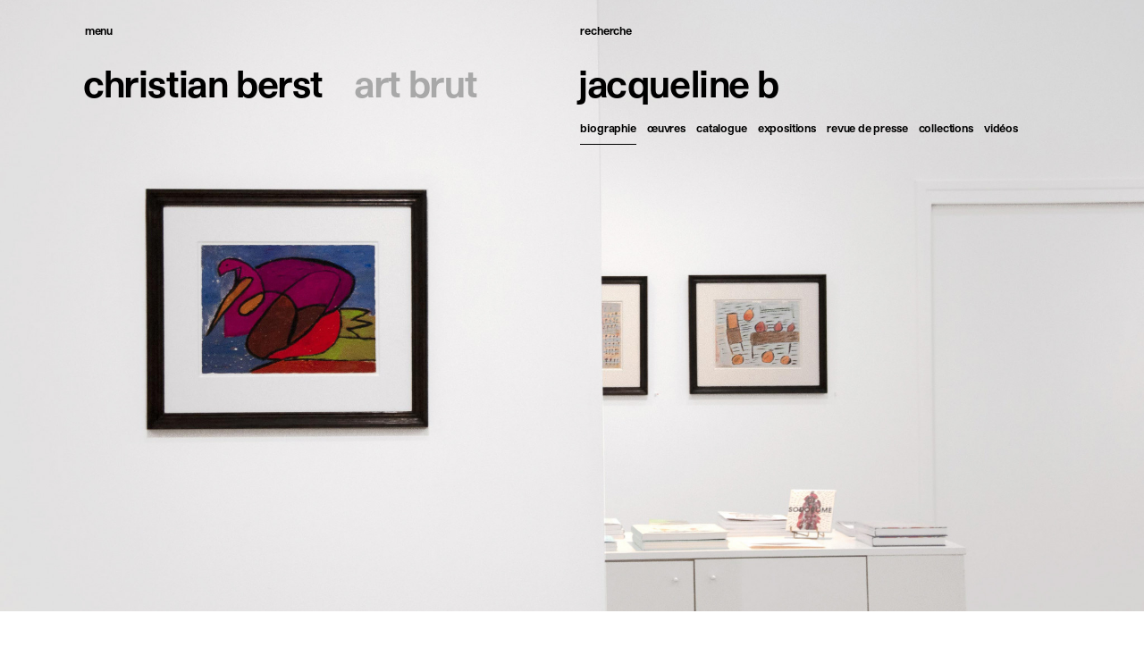

--- FILE ---
content_type: text/html; charset=UTF-8
request_url: https://christianberst.com/artists/jacqueline-b
body_size: 12098
content:
<!DOCTYPE html>
<html lang="fr" class="no-js">
<head>

  <meta charset="UTF-8" />
  <meta http-equiv="X-UA-Compatible" content="IE=edge">
  <link rel="dns-prefetch" href="//www.google-analytics.com">
  <meta name="viewport" content="width=device-width, initial-scale=1.0, maximum-scale=1.0, user-scalable=0">
  <link rel="canonical" href="https://christianberst.com/artists/jacqueline-b" />
      <title>Jacqueline B | christian berst — art brut</title>
        <meta name="DC.Title" content="Jacqueline B" />
          <meta name="description" content="Découverte par Jean Dubuffet, qui fut son premier collectionneur et critique, elle s’est vue consacrer un essai, en 2019, par Philippe Dagen, qui considère que « les difficultés et les énigmes de l’œuvre de Jacqueline B. sont parmi les plus …">
      <meta name="DC.Description" content="Découverte par Jean Dubuffet, qui fut son premier collectionneur et critique, elle s’est vue consacrer un essai, en 2019, par Philippe Dagen, qui considère que « les difficultés et les énigmes de l’œuvre de Jacqueline B. sont parmi les plus …"/ >
      <meta property="og:description" content="Découverte par Jean Dubuffet, qui fut son premier collectionneur et critique, elle s’est vue consacrer un essai, en 2019, par Philippe Dagen, qui considère que « les difficultés et les énigmes de l’œuvre de Jacqueline B. sont parmi les plus …" />
        <meta name="robots" content="index,follow" />
  <meta name="keywords" content="Galerie art brut Paris, art brut, art contemporain, galerie, christian berst, outsider art, christian berst art brut, intuitive art, collection de l'art brut, art brut contemporain, gallery, galeries, contemporary art, marais paris, galerie marais, art outsider, outsider, art, expositions, exposition, expositions &agrave; paris, exposition gratuite, catalogue, visite exposition, catalogue d'exposition, mus&eacute;e d'art brut, art dealer, art na&iuml;f, naive art, art singulier, folk art, artshow, art paris, art exhibition, paris art gallery, paris le marais, paris exposition, mus&eacute;e gratuit, collection, art collection, michel nedjar, LAM, collection art brut, art brut collection, jean dubuffet, adolf w&ouml;lfli, art psychiatrique, art th&eacute;rapie, art surr&eacute;aliste, augustin lesage, henry darger">
      <meta itemprop="name" content="Jacqueline B | christian berst — art brut">
    <meta property="og:title" content="Jacqueline B | christian berst — art brut" />
    <meta property="og:type" content="website" />
  <meta property="og:url" content="https://christianberst.com/artists/jacqueline-b" />
          <meta property="og:image" content="https://christianberst.com/media/pages/artists/jacqueline-b/b3804b1c94-1608547167/jacqueline-en-1960-1200x.jpg"/>
    <meta property="og:image:width" content="1200"/>
    <meta property="og:image:height" content="1645"/>
  
  <meta itemprop="description" content="La galerie, situ&eacute;e non loin du Centre Pompidou, est reconnue internationalement comme la r&eacute;f&eacute;rence pour l&rsquo;art brut classique et contemporain.">
  <link rel="icon" href="https://christianberst.com/assets/images/favicon/favicon.ico" />
<link rel="apple-touch-icon" sizes="57x57" href="https://christianberst.com/assets/images/favicon/apple-icon-57x57.png">
<link rel="apple-touch-icon" sizes="60x60" href="https://christianberst.com/assets/images/favicon/apple-icon-60x60.png">
<link rel="apple-touch-icon" sizes="72x72" href="https://christianberst.com/assets/images/favicon/apple-icon-72x72.png">
<link rel="apple-touch-icon" sizes="76x76" href="https://christianberst.com/assets/images/favicon/apple-icon-76x76.png">
<link rel="apple-touch-icon" sizes="114x114" href="https://christianberst.com/assets/images/favicon/apple-icon-114x114.png">
<link rel="apple-touch-icon" sizes="120x120" href="https://christianberst.com/assets/images/favicon/apple-icon-120x120.png">
<link rel="apple-touch-icon" sizes="144x144" href="https://christianberst.com/assets/images/favicon/apple-icon-144x144.png">
<link rel="apple-touch-icon" sizes="152x152" href="https://christianberst.com/assets/images/favicon/apple-icon-152x152.png">
<link rel="apple-touch-icon" sizes="180x180" href="https://christianberst.com/assets/images/favicon/apple-icon-180x180.png">
<link rel="icon" type="image/png" sizes="192x192"  href="https://christianberst.com/assets/images/favicon/android-icon-192x192.png">
<link rel="icon" type="image/png" sizes="32x32" href="https://christianberst.com/assets/images/favicon/favicon-32x32.png">
<link rel="icon" type="image/png" sizes="96x96" href="https://christianberst.com/assets/images/favicon/favicon-96x96.png">
<link rel="icon" type="image/png" sizes="16x16" href="https://christianberst.com/assets/images/favicon/favicon-16x16.png">
<link rel="manifest" href="https://christianberst.com/assets/images/favicon/manifest.json">
<meta name="msapplication-TileColor" content="#ffffff">
<meta name="msapplication-TileImage" content="https://christianberst.com/assets/images/favicon/ms-icon-144x144.png">
<meta name="theme-color" content="#ffffff">

      <link href="https://christianberst.com/assets/build/index.css?v=1630941335" rel="stylesheet">    <script src="https://christianberst.com/assets/build/vendor/modernizr-bundle.js?v=1630941335"></script>    <script src="https://cdn.polyfill.io/v2/polyfill.min.js"></script>
  <script src="https://cdnjs.cloudflare.com/ajax/libs/jquery/3.5.1/jquery.min.js"></script>
  <script src="https://cdnjs.cloudflare.com/ajax/libs/selectize.js/0.12.6/js/standalone/selectize.min.js"></script>
  
</head>

<body page-type="artist">

<div id="loader"></div>

<section id="intro" class="section">
  <section class="section grid-items by-2 contained">
    <div class="grid-item fs-t2 spaced-text"><span class="animation-item">christian berst</span><span class="animation-item gray">art brut</span></div>
    <div class="grid-item fs-t2 spaced-text"><span class="animation-item">présente</span><span class="animation-item gray" data-artists="Beverly Baker|Jacqueline B|Franco Bellucci|Eric Benetto|Julius Bockelt|Giovanni Bosco|Anibal Brizuela|Jorge Alberto Cadi|Lindsay Caldicott|Misleidys Francisca Castillo Pedroso|John Ricardo Cunningham|Fernand Desmoulin|John Devlin|Janko Domsic|José Manuel Egea|Pepe Gaitán|Jill Gallieni|Alexandro Garcia|Madge Gill|Carlos Augusto Giraldo|Fengyi Guo|le fétichiste (anonyme)|Anton Hirschfeld|Josef Hofer|John Urho Kemp|Zdenek Košek|Raphaël Lonné|Malcolm Mc Kesson|Kunizo Matsumoto|Dan Miller|Oscar Morales|Albert Moser|Momoko Nakagawa|Michel Nedjar|Marilena Pelosi|Jean Perdrizet|Luboš Plný|Royal Robertson|André Robillard|Yuichi Saito|Patricia Salen|Mary T. Smith|Harald Stoffers|Leopold Strobl|Pascal Tassini|Miroslav Tichy|Oswald Tschirtner|August Walla|Melvin Way|George Widener|Adolf Wölfli|Anna Zemankova|Henriette  Zephir|Carlo Zinelli"></span></div>
  </section>
  <div class="loader"></div>
  <div class="monogram">
    <svg xmlns="http://www.w3.org/2000/svg" viewBox="0 0 62 50"><g fill="none" fill-rule="evenodd"><path d="M10.112 27.553c5.51 0 8.75-3.053 9.27-7.521H14.32c-.372 2.159-1.861 3.574-4.207 3.574-2.83 0-4.691-2.122-4.691-6.367 0-3.797 1.563-6.292 4.765-6.292 2.086 0 3.724 1.19 4.133 3.537h5.064C19.01 10.053 15.25 7 10.186 7 4.192 7 .208 11.096.208 17.239c0 6.18 3.835 10.314 9.904 10.314m22.593 0c5.138 0 8.564-3.798 8.564-10.24 0-6.18-3.203-10.313-8.64-10.313-2.27 0-4.578.93-5.92 2.83h-.11c.149-3.277.149-9.83.149-9.83h-4.953v27.18h4.953v-2.345h.074c1.266 1.75 3.388 2.718 5.883 2.718m-1.415-3.947c-2.867 0-4.803-2.271-4.803-6.292 0-3.835 1.713-6.367 4.766-6.367 2.867 0 4.803 2.383 4.803 6.367 0 3.798-1.787 6.292-4.766 6.292" fill="#000"/><path d="M27.873 50c2.569 0 5.213-.894 6.367-2.979h.112c0 .745.223 2.085.558 2.607h4.729v-.261c-.484-.745-.67-1.154-.67-3.723v-8.527c0-4.617-3.091-7.67-8.601-7.67-5.101 0-8.527 2.755-8.564 6.777h5.026c0-1.862 1.192-3.128 3.612-3.128 2.197 0 3.575 1.266 3.575 4.394l-3.873.26c-5.287.41-8.973 1.862-8.973 6.367 0 3.537 2.68 5.883 6.702 5.883m1.713-3.686c-1.862 0-3.202-1.005-3.202-2.569 0-1.527 1.228-2.42 3.686-2.681l3.947-.372v.819c0 2.718-1.602 4.803-4.431 4.803M53.229 50c5.138 0 8.563-3.798 8.563-10.239 0-6.181-3.202-10.314-8.638-10.314-2.271 0-4.58.931-5.92 2.83h-.112c.149-3.277.149-9.83.149-9.83h-4.952v27.181h4.952v-2.346h.075C48.612 49.032 50.734 50 53.229 50m-1.415-3.947c-2.867 0-4.803-2.271-4.803-6.292 0-3.835 1.713-6.367 4.766-6.367 2.867 0 4.803 2.383 4.803 6.367 0 3.798-1.787 6.292-4.766 6.292" fill="#A7A9AC"/></g></svg>
  </div>
</section>

<section class="section contained ais-InstantSearch" g-component="Search">
  <section class="section offset-left" id="autocomplete"></section>
</section>

<main>

  <a href="https://christianberst.com/search" id="search-toggle" class="fs-menu gray-hover" event-target="search" data-no-swup><span>Recherche</span><span class="close">Fermer</span></a>

<a id="site-title" href="https://christianberst.com" class="spaced-text fs-t2" style="display: flex;flex-wrap: wrap;flex-direction: column;">
    <span>
        <span>christian berst</span>
        <span class="gray">art brut</span>
    </span>
 </a>

<nav id="menu">
  <div class="wrapper">
    <div class="inner">

      <div class="menu">
        <a href="https://christianberst.com" class="fs-t2 spaced-text">
          <span>christian berst</span><span class="mobile gray">art brut</span>
        </a>
        <a href="https://christianberst.com/search" class="mobile fs-t2 button no-border icon icon-search" event-target="search" data-no-swup>Recherche</a>
        <div class="pages fs-t2">
                      <a href="https://christianberst.com" class="link gray-hover">Accueil</a>
                      <a href="https://christianberst.com/artists" class="link gray-hover active">Artistes</a>
                      <a href="https://christianberst.com/exhibitions" class="link gray-hover">Expositions</a>
                      <a href="https://christianberst.com/news" class="link gray-hover">Actualit&eacute;s</a>
                      <a href="https://christianberst.com/publications" class="link gray-hover">Publications</a>
                      <a href="https://christianberst.com/ressources" class="link gray-hover">Ressources</a>
                      <a href="https://christianberst.com/about" class="link gray-hover">&Agrave; propos</a>
                      <a href="https://christianberst.com/contact" class="link gray-hover">Contact</a>
                  </div>
      </div>

      <div id="header-social" class="fs-menu spaced-text">
                  <a href="https://www.instagram.com/christianberstartbrut/">Instagram</a>                  <a href="https://www.facebook.com/christian.berst.art.brut">Facebook</a>                  <a href="https://twitter.com/ChristianBerst">Twitter</a>                  <a href="https://www.linkedin.com/company/christian-berst-art-brut-gallery/">Linkedin</a>                  <a href="https://www.youtube.com/channel/UCjV4DN11ofYniL_ncCBpYLQ">Youtube</a>                  <a href="https://christianberst.com/contact#newsletter-custom">Newsletter</a>              </div>

      <div id="header-languages" class="fs-menu spaced-text">
                  <a data-no-swup href="https://christianberst.com/artists/jacqueline-b" hreflang="fr">Fran&ccedil;ais</a>                  <a class="gray" data-no-swup href="https://christianberst.com/en/artists/jacqueline-b" hreflang="en">English</a>              </div>

    </div>
  </div>
</nav>

<div id="burger" event-target="menu">
  <div class="inner">
    <span></span>
    <span></span>
    <span></span>
  </div>
</div>

<span id="menu-toggle" class="fs-menu gray-hover" event-target="menu"><span>Menu</span><span class="close">Fermer</span></span>

<div id="menu-prevent-hover" event-target="menu"></div>
<div id="menu-overlay" event-target="menu-close"></div>

  <div id="container" class="transition-fade">

    <div id="page-content" page-type="artist">

<section id="page-header" class="section" data-template="full">
  <section id="page-title" class="section header-item offset-left sticky spaced-text fs-t2">
          <h1>Jacqueline B</h1>
            </section>
  <section id="sections-navigation" class="section header-item offset-left fs-t5"></section>
  

  
  <div class="hero-image slider-item landscape" data-template="full" data-caption="vue de l’exposition &lt;em&gt;jacqueline b : l&#039;indomptée&lt;/em&gt;, christian berst art brut, paris, 2020., christian berst art brut">
        <img
    class="lazy lazyload"
        src='data:image/svg+xml,%3Csvg xmlns="http://www.w3.org/2000/svg" viewBox="0 0 1000 562"%3E%3C/svg%3E'
        data-src="https://christianberst.com/media/pages/artists/jacqueline-b/0a2a8e97c4-1608547167/exposition-jacqueline-b-indomptee-2019-14-1024x576.jpg"
    data-srcset="https://christianberst.com/media/pages/artists/jacqueline-b/0a2a8e97c4-1608547167/exposition-jacqueline-b-indomptee-2019-14-800x450.jpg 800w,https://christianberst.com/media/pages/artists/jacqueline-b/0a2a8e97c4-1608547167/exposition-jacqueline-b-indomptee-2019-14-1024x576.jpg 1024w,https://christianberst.com/media/pages/artists/jacqueline-b/0a2a8e97c4-1608547167/exposition-jacqueline-b-indomptee-2019-14-2048x1152.jpg 2048w,"
    data-sizes="auto"
    data-optimumx="1.5"
    data-aspectratio="1.7777777777778"
    data-width="1000"
    data-height="562"
    alt="vue de l’exposition *jacqueline b : l&#039;indomptée*, christian berst art brut, paris, 2020. - © christian berst art brut, christian berst — art brut"
    width="100%" height="auto"
    />
    <noscript>
      <img src="https://christianberst.com/media/pages/artists/jacqueline-b/0a2a8e97c4-1608547167/exposition-jacqueline-b-indomptee-2019-14-1024x576.jpg"
      alt="vue de l’exposition *jacqueline b : l&#039;indomptée*, christian berst art brut, paris, 2020. - © christian berst art brut, christian berst — art brut"
      width="100%" height="auto" />
    </noscript>
  </div>

</section>

<section id="biography" class="section contained spaced-sections" data-menu-section="Biographie">

      <section class="section fs-lead"><p>Découverte par Jean Dubuffet, qui fut son premier collectionneur et critique, elle s’est vue consacrer un essai, en 2019, par Philippe Dagen, qui considère que «&#160;les difficultés et les énigmes de l’œuvre de Jacqueline B. sont parmi les plus excitantes&#160;». À partir des années 50, et durant les deux décennies de sa production, elle fait preuve d&#8217;une inventivité remarquable. Passant avec une maestria déconcertante de la gouache aux crayons de couleur, de la figuration à l&#8217;abstraction, de la narration à la contemplation. Celle dont le travail fut exposé dès 1967 au Musée des Arts Décoratifs à Paris, et, en 2019, au Kunstforum de Vienne, fait aujourd’hui figure de classique.</p></section>
  
  <section class="section grid-items by-2">
    <div class="row grid-item pr1">
                      <div class="row mb1 slider-item" data-caption="Date: 1928 — 2020  Pays: France, jacqueline b, 1960.">

  
  <div
  class="responsive-image"
  >
        <img
    class="lazy lazyload"
    src='data:image/svg+xml,%3Csvg xmlns="http://www.w3.org/2000/svg" viewBox="0 0 1000 1370"%3E%3C/svg%3E'
    data-src="https://christianberst.com/media/pages/artists/jacqueline-b/b3804b1c94-1608547167/jacqueline-en-1960-400x.jpg"
    data-srcset="https://christianberst.com/media/pages/artists/jacqueline-b/b3804b1c94-1608547167/jacqueline-en-1960-200x.jpg 200w,https://christianberst.com/media/pages/artists/jacqueline-b/b3804b1c94-1608547167/jacqueline-en-1960-400x.jpg 400w,https://christianberst.com/media/pages/artists/jacqueline-b/b3804b1c94-1608547167/jacqueline-en-1960-600x.jpg 600w,https://christianberst.com/media/pages/artists/jacqueline-b/b3804b1c94-1608547167/jacqueline-en-1960-1024x.jpg 1024w,https://christianberst.com/media/pages/artists/jacqueline-b/b3804b1c94-1608547167/jacqueline-en-1960-1600x.jpg 1600w,https://christianberst.com/media/pages/artists/jacqueline-b/b3804b1c94-1608547167/jacqueline-en-1960-1920x.jpg 1920w,"
    data-sizes="auto"
    data-optimumx="1.5"
    data-aspectratio="0.72966070777089"
    data-width="1000"
    data-height="1370"
    g-ref="image"
    alt="jacqueline b, 1960. - © christian berst — art brut"
    width="100%" height="auto"
    />
    <div class="placeholder"></div>
    <noscript>
      <img src="https://christianberst.com/media/pages/artists/jacqueline-b/b3804b1c94-1608547167/jacqueline-en-1960-400x.jpg"
      alt="jacqueline b, 1960. - © christian berst — art brut"
      width="100%" height="auto" />
    </noscript>
  </div>

  
</div>
            <div class="row fs-t4">
                <div class="spaced-text">
          <span>Date</span>
          <span class="gray">1928 — 2020</span>
        </div>
                  <div class="spaced-text">
            <span>Pays</span>
            <span class="gray">France</span>
          </div>
              </div>
    </div>

    <div class="row grid-item fs-body read-more" data-more-link="Lire la suite" data-more-mobile-only><p>Née en 1928 dans un contexte familial compliqué, Jacqueline B. est confiée dès sa naissance aux domestiques de son père, puis envoyée en pension jusqu’à l’âge de cinq ans. Elle revient dans la maison familiale lorsque son père se remarie et est élevée par une belle-mère affectueuse. Maigre, nerveuse, révoltée même, elle connaît de grandes difficultés scolaires, de sorte qu’elle est confiée successivement à deux établissements tenus par des religieuses. Mais, à vingt-trois ans, bien qu&#8217;intelligente, elle sait à peine lire et écrire, tandis que sa santé est fragile et son comportement demeure agité.</p>
<p>Elle se met néanmoins à dessiner au début des années 50 et manifeste immédiatement une inventivité remarquable. Passant avec aisance de la gouache aux crayons de couleur ou à l&#8217;encre appliquée à la plume, elle explore avec une grâce poétique des thématiques et des univers formels très variés, allant de la figuration à l&#8217;abstraction, de la narration à la contemplation.</p>
<p>Jean Dubuffet, qui la découvre au début des années 60, acquiert une quinzaine de ses œuvres pour sa collection et lui consacre un article dans le <em>Fascicule de l’art brut #4</em> publié en 1965, puis l&#8217;expose en 1967 dans ce qui sera l&#8217;exposition emblématique d&#8217;art brut au Musée des Arts décoratifs, à Paris, avant le départ de la collection à Lausanne.</p>
<p>Depuis 50 ans, très peu d’œuvres de Jacqueline B. étaient disponibles et nous sommes heureux de proposer cet ensemble très représentatif (daté des années 50 au début des années 70) de cette «&#160;classique de l&#8217;art brut&#160;».</p></div>

  </section>

</section>



<section
id="artworks"
class="section contained spaced-sections"
data-menu-section="Œuvres"
>
  <section class="section grid-items align-bottom by-2">
    <div class="grid-item fs-t2">Œuvres</div>
    <div class="grid-item fs-body">Pour découvrir les œuvres disponibles, merci de nous <a href="mailto:contact@christianberst.com">contacter</a>.</div>
  </section>

  <section class="section grid-items visual-grid by-3">
                <section id="artwork-9143" class="grid-item slider-item" data-caption="sans titre, 1964, encre, aquarelle et crayon de couleur sur papier, 31.5 x 24.5 cm" data-email="mailto:contact@christianberst.com?subject=Jacqueline+B+%E2%80%94+sans+titre+%5BJAC012%5D&body=Jacqueline+B+%E2%80%94+sans+titre+%5BJAC012%5D+%3A+https%3A%2F%2Fchristianberst.com%2Fartists%2Fjacqueline-b%2Fartwork-9143">
        

  
  <div
  class="responsive-image with-placeholder"
  >
        <img
    class="lazy lazyload"
    src='data:image/svg+xml,%3Csvg xmlns="http://www.w3.org/2000/svg" viewBox="0 0 1000 781"%3E%3C/svg%3E'
    data-src="https://christianberst.com/media/pages/artists/jacqueline-b/artwork-9143/4ad1cef7fe-1608547167/jac012-400x.jpg"
    data-srcset="https://christianberst.com/media/pages/artists/jacqueline-b/artwork-9143/4ad1cef7fe-1608547167/jac012-200x.jpg 200w,https://christianberst.com/media/pages/artists/jacqueline-b/artwork-9143/4ad1cef7fe-1608547167/jac012-400x.jpg 400w,https://christianberst.com/media/pages/artists/jacqueline-b/artwork-9143/4ad1cef7fe-1608547167/jac012-600x.jpg 600w,https://christianberst.com/media/pages/artists/jacqueline-b/artwork-9143/4ad1cef7fe-1608547167/jac012-1024x.jpg 1024w,https://christianberst.com/media/pages/artists/jacqueline-b/artwork-9143/4ad1cef7fe-1608547167/jac012-1600x.jpg 1600w,https://christianberst.com/media/pages/artists/jacqueline-b/artwork-9143/4ad1cef7fe-1608547167/jac012-1920x.jpg 1920w,"
    data-sizes="auto"
    data-optimumx="1.5"
    data-aspectratio="1.2789830508475"
    data-width="1000"
    data-height="781"
    g-ref="image"
    alt="sans titre - © christian berst — art brut"
    width="100%" height="auto"
    />
    <div class="placeholder"></div>
    <noscript>
      <img src="https://christianberst.com/media/pages/artists/jacqueline-b/artwork-9143/4ad1cef7fe-1608547167/jac012-400x.jpg"
      alt="sans titre - © christian berst — art brut"
      width="100%" height="auto" />
    </noscript>
  </div>

  
        <div class="grid-item--title fs-t4">
                      <div>sans titre, 1964</div>
                                <div>31.5 x 24.5 cm</div>
                  </div>
      </section>
                <section id="artwork-11611" class="grid-item slider-item" data-caption="sans titre, 1950, gouache sur papier, 31.7 x 23.5 cm" data-email="mailto:contact@christianberst.com?subject=Jacqueline+B+%E2%80%94+sans+titre+%5BJAC157%5D&body=Jacqueline+B+%E2%80%94+sans+titre+%5BJAC157%5D+%3A+https%3A%2F%2Fchristianberst.com%2Fartists%2Fjacqueline-b%2Fartwork-11611">
        

  
  <div
  class="responsive-image with-placeholder"
  >
        <img
    class="lazy lazyload"
    src='data:image/svg+xml,%3Csvg xmlns="http://www.w3.org/2000/svg" viewBox="0 0 1000 752"%3E%3C/svg%3E'
    data-src="https://christianberst.com/media/pages/artists/jacqueline-b/artwork-11611/f42ea3f9e0-1608547167/jac157-x-400x.jpg"
    data-srcset="https://christianberst.com/media/pages/artists/jacqueline-b/artwork-11611/f42ea3f9e0-1608547167/jac157-x-200x.jpg 200w,https://christianberst.com/media/pages/artists/jacqueline-b/artwork-11611/f42ea3f9e0-1608547167/jac157-x-400x.jpg 400w,https://christianberst.com/media/pages/artists/jacqueline-b/artwork-11611/f42ea3f9e0-1608547167/jac157-x-600x.jpg 600w,https://christianberst.com/media/pages/artists/jacqueline-b/artwork-11611/f42ea3f9e0-1608547167/jac157-x-1024x.jpg 1024w,https://christianberst.com/media/pages/artists/jacqueline-b/artwork-11611/f42ea3f9e0-1608547167/jac157-x-1600x.jpg 1600w,https://christianberst.com/media/pages/artists/jacqueline-b/artwork-11611/f42ea3f9e0-1608547167/jac157-x-1920x.jpg 1920w,"
    data-sizes="auto"
    data-optimumx="1.5"
    data-aspectratio="1.3288758880067"
    data-width="1000"
    data-height="752"
    g-ref="image"
    alt="sans titre - © christian berst — art brut"
    width="100%" height="auto"
    />
    <div class="placeholder"></div>
    <noscript>
      <img src="https://christianberst.com/media/pages/artists/jacqueline-b/artwork-11611/f42ea3f9e0-1608547167/jac157-x-400x.jpg"
      alt="sans titre - © christian berst — art brut"
      width="100%" height="auto" />
    </noscript>
  </div>

  
        <div class="grid-item--title fs-t4">
                      <div>sans titre, 1950</div>
                                <div>31.7 x 23.5 cm</div>
                  </div>
      </section>
                <section id="artwork-11696" class="grid-item slider-item" data-caption="sans titre , 1954, pastel et aquarelle sur papier, 25.4 x 23.8 cm" data-email="mailto:contact@christianberst.com?subject=Jacqueline+B+%E2%80%94+sans+titre++%5BJAC141%5D&body=Jacqueline+B+%E2%80%94+sans+titre++%5BJAC141%5D+%3A+https%3A%2F%2Fchristianberst.com%2Fartists%2Fjacqueline-b%2Fartwork-11696">
        

  
  <div
  class="responsive-image with-placeholder"
  >
        <img
    class="lazy lazyload"
    src='data:image/svg+xml,%3Csvg xmlns="http://www.w3.org/2000/svg" viewBox="0 0 1000 946"%3E%3C/svg%3E'
    data-src="https://christianberst.com/media/pages/artists/jacqueline-b/artwork-11696/3842357137-1608547167/jac141-x-400x.jpg"
    data-srcset="https://christianberst.com/media/pages/artists/jacqueline-b/artwork-11696/3842357137-1608547167/jac141-x-200x.jpg 200w,https://christianberst.com/media/pages/artists/jacqueline-b/artwork-11696/3842357137-1608547167/jac141-x-400x.jpg 400w,https://christianberst.com/media/pages/artists/jacqueline-b/artwork-11696/3842357137-1608547167/jac141-x-600x.jpg 600w,https://christianberst.com/media/pages/artists/jacqueline-b/artwork-11696/3842357137-1608547167/jac141-x-1024x.jpg 1024w,https://christianberst.com/media/pages/artists/jacqueline-b/artwork-11696/3842357137-1608547167/jac141-x-1600x.jpg 1600w,https://christianberst.com/media/pages/artists/jacqueline-b/artwork-11696/3842357137-1608547167/jac141-x-1920x.jpg 1920w,"
    data-sizes="auto"
    data-optimumx="1.5"
    data-aspectratio="1.056338028169"
    data-width="1000"
    data-height="946"
    g-ref="image"
    alt="sans titre  - © christian berst — art brut"
    width="100%" height="auto"
    />
    <div class="placeholder"></div>
    <noscript>
      <img src="https://christianberst.com/media/pages/artists/jacqueline-b/artwork-11696/3842357137-1608547167/jac141-x-400x.jpg"
      alt="sans titre  - © christian berst — art brut"
      width="100%" height="auto" />
    </noscript>
  </div>

  
        <div class="grid-item--title fs-t4">
                      <div>sans titre , 1954</div>
                                <div>25.4 x 23.8 cm</div>
                  </div>
      </section>
                <section id="artwork-9170" class="grid-item slider-item" data-caption="sans titre, 1966, gouache sur papier, 31.4 x 24.1 cm" data-email="mailto:contact@christianberst.com?subject=Jacqueline+B+%E2%80%94+sans+titre+%5BJAC020%5D&body=Jacqueline+B+%E2%80%94+sans+titre+%5BJAC020%5D+%3A+https%3A%2F%2Fchristianberst.com%2Fartists%2Fjacqueline-b%2Fartwork-9170">
        

  
  <div
  class="responsive-image with-placeholder"
  >
        <img
    class="lazy lazyload"
    src='data:image/svg+xml,%3Csvg xmlns="http://www.w3.org/2000/svg" viewBox="0 0 1000 770"%3E%3C/svg%3E'
    data-src="https://christianberst.com/media/assets/adminv2/data/creator/168/works/9170/3177024977-1662035200/jac020-400x.jpg"
    data-srcset="https://christianberst.com/media/assets/adminv2/data/creator/168/works/9170/3177024977-1662035200/jac020-200x.jpg 200w,https://christianberst.com/media/assets/adminv2/data/creator/168/works/9170/3177024977-1662035200/jac020-400x.jpg 400w,https://christianberst.com/media/assets/adminv2/data/creator/168/works/9170/3177024977-1662035200/jac020-600x.jpg 600w,https://christianberst.com/media/assets/adminv2/data/creator/168/works/9170/3177024977-1662035200/jac020-1024x.jpg 1024w,https://christianberst.com/media/assets/adminv2/data/creator/168/works/9170/3177024977-1662035200/jac020-1600x.jpg 1600w,https://christianberst.com/media/assets/adminv2/data/creator/168/works/9170/3177024977-1662035200/jac020-1920x.jpg 1920w,"
    data-sizes="auto"
    data-optimumx="1.5"
    data-aspectratio="1.2987012987013"
    data-width="1000"
    data-height="770"
    g-ref="image"
    alt=""
    width="100%" height="auto"
    />
    <div class="placeholder"></div>
    <noscript>
      <img src="https://christianberst.com/media/assets/adminv2/data/creator/168/works/9170/3177024977-1662035200/jac020-400x.jpg"
      alt=""
      width="100%" height="auto" />
    </noscript>
  </div>

  
        <div class="grid-item--title fs-t4">
                      <div>sans titre, 1966</div>
                                <div>31.4 x 24.1 cm</div>
                  </div>
      </section>
                <section id="artwork-9172" class="grid-item slider-item" data-caption="sans titre, 1963, gouache sur papier, 31.8 x 23.8 cm" data-email="mailto:contact@christianberst.com?subject=Jacqueline+B+%E2%80%94+sans+titre+%5BJAC038%5D&body=Jacqueline+B+%E2%80%94+sans+titre+%5BJAC038%5D+%3A+https%3A%2F%2Fchristianberst.com%2Fartists%2Fjacqueline-b%2Fartwork-9172">
        

  
  <div
  class="responsive-image with-placeholder"
  >
        <img
    class="lazy lazyload"
    src='data:image/svg+xml,%3Csvg xmlns="http://www.w3.org/2000/svg" viewBox="0 0 1000 750"%3E%3C/svg%3E'
    data-src="https://christianberst.com/media/assets/adminv2/data/creator/168/works/9172/1181816245-1662035200/jac038-400x.jpg"
    data-srcset="https://christianberst.com/media/assets/adminv2/data/creator/168/works/9172/1181816245-1662035200/jac038-200x.jpg 200w,https://christianberst.com/media/assets/adminv2/data/creator/168/works/9172/1181816245-1662035200/jac038-400x.jpg 400w,https://christianberst.com/media/assets/adminv2/data/creator/168/works/9172/1181816245-1662035200/jac038-600x.jpg 600w,https://christianberst.com/media/assets/adminv2/data/creator/168/works/9172/1181816245-1662035200/jac038-1024x.jpg 1024w,https://christianberst.com/media/assets/adminv2/data/creator/168/works/9172/1181816245-1662035200/jac038-1600x.jpg 1600w,https://christianberst.com/media/assets/adminv2/data/creator/168/works/9172/1181816245-1662035200/jac038-1920x.jpg 1920w,"
    data-sizes="auto"
    data-optimumx="1.5"
    data-aspectratio="1.3333333333333"
    data-width="1000"
    data-height="750"
    g-ref="image"
    alt=""
    width="100%" height="auto"
    />
    <div class="placeholder"></div>
    <noscript>
      <img src="https://christianberst.com/media/assets/adminv2/data/creator/168/works/9172/1181816245-1662035200/jac038-400x.jpg"
      alt=""
      width="100%" height="auto" />
    </noscript>
  </div>

  
        <div class="grid-item--title fs-t4">
                      <div>sans titre, 1963</div>
                                <div>31.8 x 23.8 cm</div>
                  </div>
      </section>
                <section id="artwork-11625" class="grid-item slider-item" data-caption="sans titre , 1961, technique mixte sur papier, 31.5 x 24 cm" data-email="mailto:contact@christianberst.com?subject=Jacqueline+B+%E2%80%94+sans+titre++%5BJAC179%5D&body=Jacqueline+B+%E2%80%94+sans+titre++%5BJAC179%5D+%3A+https%3A%2F%2Fchristianberst.com%2Fartists%2Fjacqueline-b%2Fartwork-11625">
        

  
  <div
  class="responsive-image with-placeholder"
  >
        <img
    class="lazy lazyload"
    src='data:image/svg+xml,%3Csvg xmlns="http://www.w3.org/2000/svg" viewBox="0 0 1000 770"%3E%3C/svg%3E'
    data-src="https://christianberst.com/media/assets/adminv2/data/creator/168/works/11625/1190622631-1662035200/jac179-400x.jpg"
    data-srcset="https://christianberst.com/media/assets/adminv2/data/creator/168/works/11625/1190622631-1662035200/jac179-200x.jpg 200w,https://christianberst.com/media/assets/adminv2/data/creator/168/works/11625/1190622631-1662035200/jac179-400x.jpg 400w,https://christianberst.com/media/assets/adminv2/data/creator/168/works/11625/1190622631-1662035200/jac179-600x.jpg 600w,https://christianberst.com/media/assets/adminv2/data/creator/168/works/11625/1190622631-1662035200/jac179-1024x.jpg 1024w,https://christianberst.com/media/assets/adminv2/data/creator/168/works/11625/1190622631-1662035200/jac179-1600x.jpg 1600w,https://christianberst.com/media/assets/adminv2/data/creator/168/works/11625/1190622631-1662035200/jac179-1920x.jpg 1920w,"
    data-sizes="auto"
    data-optimumx="1.5"
    data-aspectratio="1.2982954545455"
    data-width="1000"
    data-height="770"
    g-ref="image"
    alt=""
    width="100%" height="auto"
    />
    <div class="placeholder"></div>
    <noscript>
      <img src="https://christianberst.com/media/assets/adminv2/data/creator/168/works/11625/1190622631-1662035200/jac179-400x.jpg"
      alt=""
      width="100%" height="auto" />
    </noscript>
  </div>

  
        <div class="grid-item--title fs-t4">
                      <div>sans titre , 1961</div>
                                <div>31.5 x 24 cm</div>
                  </div>
      </section>
      </section>
</section>


<section id="catalog"
class="section contained spaced-sections"
data-menu-section="Catalogue"
>
  <section class="section">
    <div class="fs-t2">Catalogue</div>
    <div class="fs-t2 spaced-text">
      <span>Jacqueline B</span>
              <span class="gray">L&#8217;indomptée</span>
          </div>
  </section>

      <section class="section block block--image not-contained">
      

  
  <div
  class="responsive-image"
  >
        <img
    class="lazy lazyload"
    src='data:image/svg+xml,%3Csvg xmlns="http://www.w3.org/2000/svg" viewBox="0 0 1000 562"%3E%3C/svg%3E'
    data-src="https://christianberst.com/media/pages/content/publications/l-indomptee/3c5fd2a3dc-1608547167/catalogue-jacqueline-b-400x.jpg"
    data-srcset="https://christianberst.com/media/pages/content/publications/l-indomptee/3c5fd2a3dc-1608547167/catalogue-jacqueline-b-200x.jpg 200w,https://christianberst.com/media/pages/content/publications/l-indomptee/3c5fd2a3dc-1608547167/catalogue-jacqueline-b-400x.jpg 400w,https://christianberst.com/media/pages/content/publications/l-indomptee/3c5fd2a3dc-1608547167/catalogue-jacqueline-b-600x.jpg 600w,https://christianberst.com/media/pages/content/publications/l-indomptee/3c5fd2a3dc-1608547167/catalogue-jacqueline-b-1024x.jpg 1024w,https://christianberst.com/media/pages/content/publications/l-indomptee/3c5fd2a3dc-1608547167/catalogue-jacqueline-b-1600x.jpg 1600w,https://christianberst.com/media/pages/content/publications/l-indomptee/3c5fd2a3dc-1608547167/catalogue-jacqueline-b-1920x.jpg 1920w,"
    data-sizes="auto"
    data-optimumx="1.5"
    data-aspectratio="1.7787610619469"
    data-width="1000"
    data-height="562"
    g-ref="image"
    alt="Catalogue publié à l&#039;occasion de l&#039;exposition *Jacqueline B: l&#039;indomptée*, christian berst art brut, Paris, 2019. - © christian berst — art brut"
    width="100%" height="auto"
    />
    <div class="placeholder"></div>
    <noscript>
      <img src="https://christianberst.com/media/pages/content/publications/l-indomptee/3c5fd2a3dc-1608547167/catalogue-jacqueline-b-400x.jpg"
      alt="Catalogue publié à l&#039;occasion de l&#039;exposition *Jacqueline B: l&#039;indomptée*, christian berst art brut, Paris, 2019. - © christian berst — art brut"
      width="100%" height="auto" />
    </noscript>
  </div>

  
    </section>
  
  <section class="section grid-items by-2">
    <div class="row grid-item pr1">
              <div class="row fs-body"><p>Préface&#160;:  Philippe Dagen<br />
Avant-propos&#160;: Christian Berst.<br />
Publié à l&#8217;occasion de l&#8217;exposition <em>Jacqueline B.&#160;: l&#8217;indomptée</em>, du 30 novembre 2019 au 18 janvier 2020.</p></div>
          </div>
          <div class="grid-item grid-items by-2">
        <div class="row grid-item">
          <a class="row grid-item button icon icon-plus" href="https://christianberst.com/content/publications/l-indomptee">En savoir plus</a>        </div>
        <form action="https://www.paypal.com/cgi-bin/webscr" method="post" target="_blank" class="row grid-item button icon icon-cart">
            <input type="hidden" name="cmd" value="_s-xclick">
            <input type="hidden" name="hosted_button_id" value="XRKDE43LW4QZN">
            <button type="submit" value="Commander le catalogue">Commander le catalogue</button>
        </form>
      </div>
      </section>

</section>


<section
class="section contained"
id="expositions"
data-menu-section="Expositions"
>
    <section class="section section-title fs-t2">Expositions</section>
  
  <section class="section list-items limit-content mt1">
        
      
        <a href="https://christianberst.com/exhibitions/exhibition-360" class="list-item">
          <div class="list-item--title">women in art brut à art paris 2025</div>
                    <div class="list-item--subtitle">commissaire&#160;: annette messager, grand palais. <span class="formatted-date">Du 3 au 6 avril 2025</span>.</div>
        </a>

      
      
      
    
      
        
                  <a href="https://christianberst.com/events/event-742" class="list-item">
                  <div class="list-item--title">des œuvres de la collection hannah rieger exposées en allemagne</div>
                    <div class="list-item--subtitle"><span class="formatted-date">Du 28 septembre 2024 au 9 f&eacute;vrier 2025</span>.</div>
                  </a>
        
      
      
      
    
      
        
                  <a href="https://christianberst.com/events/event-730" class="list-item">
                  <div class="list-item--title">MUTANTES</div>
                    <div class="list-item--subtitle">treger saint silvestre collection, Centro de Arte Oliva. <span class="formatted-date">Du 28 juin 2024 au 27 avril 2025</span>.</div>
                  </a>
        
      
      
      
    
      
        
                  <a href="https://christianberst.com/events/event-651" class="list-item">
                  <div class="list-item--title">Portreto de la animo</div>
                    <div class="list-item--subtitle">collection Treger Saint-Silvestre, Museu Nacional Soares dos Reis, Porto, Portugal. <span class="formatted-date">Du 13 juillet au 12 novembre 2023</span>.</div>
                  </a>
        
      
      
      
    
      
        <a href="https://christianberst.com/exhibitions/exhibition-314" class="list-item">
          <div class="list-item--title">in abstracto</div>
                    <div class="list-item--subtitle">#3, galerie principale. <span class="formatted-date">Du 9 f&eacute;vrier au 19 mars 2023</span>.</div>
        </a>

      
              <div class="button icon icon-plus" event-target="more">Voir plus</div>
      
      
    
      
        <a href="https://christianberst.com/exhibitions/exhibition-295" class="list-item">
          <div class="list-item--title">débordement #1: les révélateurs</div>
                    <div class="list-item--subtitle">par anaël pigeat & yvannoé krüger, the bridge + galerie principale. <span class="formatted-date">Du 25 novembre 2021 au 16 janvier 2022</span>.</div>
        </a>

      
      
      
    
      
        
                  <a href="https://christianberst.com/events/event-434" class="list-item">
                  <div class="list-item--title">Sereno variavel</div>
                    <div class="list-item--subtitle">curatée par Antonia Gaeta, Centro de Arte Oliva, S&atilde;o Jo&atilde;o da Madeira. <span class="formatted-date">Du 31 octobre 2020 au 2 mai 2021</span>.</div>
                  </a>
        
      
      
      
    
      
        <a href="https://christianberst.com/exhibitions/exhibition-276" class="list-item">
          <div class="list-item--title">Fiac</div>
                    <div class="list-item--subtitle">#47, annul&eacute;. <span class="formatted-date">Du 21 au 25 octobre 2020</span>.</div>
        </a>

      
      
      
    
      
        <a href="https://christianberst.com/exhibitions/exhibition-268" class="list-item">
          <div class="list-item--title">jacqueline b</div>
                    <div class="list-item--subtitle">l&#8217;indomptée, &agrave; la galerie. <span class="formatted-date">Du 30 novembre 2019 au 18 janvier 2020</span>.</div>
        </a>

      
      
      
    
      
        
                  <a href="https://christianberst.com/events/event-193" class="list-item">
                  <div class="list-item--title">Flying High</div>
                    <div class="list-item--subtitle">Women Artists of Art Brut, Kunstforum, Vienne. <span class="formatted-date">Du 15 f&eacute;vrier au 23 juin 2019</span>.</div>
                  </a>
        
      
      
      
    
      
        <a href="https://christianberst.com/exhibitions/exhibition-236" class="list-item">
          <div class="list-item--title">Drawing Now 2018</div>
                    <div class="list-item--subtitle">Carreau du Temple. <span class="formatted-date">Du 22 au 25 mars 2018</span>.</div>
        </a>

      
      
      
    
      
        <a href="https://christianberst.com/exhibitions/exhibition-230" class="list-item">
          <div class="list-item--title">hétérotopies</div>
                    <div class="list-item--subtitle">architectures habitées, &agrave; la galerie. <span class="formatted-date">Du 9 d&eacute;cembre 2017 au 20 janvier 2018</span>.</div>
        </a>

      
      
      
    
      
        <a href="https://christianberst.com/exhibitions/exhibition-224" class="list-item">
          <div class="list-item--title">in abstracto</div>
                    <div class="list-item--subtitle">&agrave; la galerie. <span class="formatted-date">Du 8 juin au 15 juillet 2017</span>.</div>
        </a>

      
      
      
    
      
        
                  <div class="list-item">
                  <div class="list-item--title">L&#8217;Art Brut</div>
                    <div class="list-item--subtitle">sélection des collections de la compagnie de l&#8217;art brut, Mus&eacute;e des Arts D&eacute;coratifs, Paris. <span class="formatted-date">Du 7 avril au 5 juin 1967</span>.</div>
                  </div>
        
      
      
      
    
  </section>
</section>


<section
class="section contained spaced-sections"
>
  
  <section class="section grid-items visual-grid last-odd-big by-3 no-justify-center">
                <section class="grid-item slider-item" data-caption="vue de l&#039;exposition &lt;em&gt;débordement #1 : les révélateurs&lt;/em&gt; commissaires : Anaël Pigeat et Yvannoé Krüger, the bridge + christian berst art brut, Paris, 2021">
        

  
  <div
  class="responsive-image with-placeholder"
  >
        <img
    class="lazy lazyload"
    src='data:image/svg+xml,%3Csvg xmlns="http://www.w3.org/2000/svg" viewBox="0 0 1000 666"%3E%3C/svg%3E'
    data-src="https://christianberst.com/media/pages/artists/jacqueline-b/6d3e369214-1643304394/vue-d-exposition-debordement-1-les-revelateurs-commissaires-anael-pigeat-et-yvannoe-kruger-christian-berst-art-brut-the-bridge-p-400x.jpg"
    data-srcset="https://christianberst.com/media/pages/artists/jacqueline-b/6d3e369214-1643304394/vue-d-exposition-debordement-1-les-revelateurs-commissaires-anael-pigeat-et-yvannoe-kruger-christian-berst-art-brut-the-bridge-p-200x.jpg 200w,https://christianberst.com/media/pages/artists/jacqueline-b/6d3e369214-1643304394/vue-d-exposition-debordement-1-les-revelateurs-commissaires-anael-pigeat-et-yvannoe-kruger-christian-berst-art-brut-the-bridge-p-400x.jpg 400w,https://christianberst.com/media/pages/artists/jacqueline-b/6d3e369214-1643304394/vue-d-exposition-debordement-1-les-revelateurs-commissaires-anael-pigeat-et-yvannoe-kruger-christian-berst-art-brut-the-bridge-p-600x.jpg 600w,https://christianberst.com/media/pages/artists/jacqueline-b/6d3e369214-1643304394/vue-d-exposition-debordement-1-les-revelateurs-commissaires-anael-pigeat-et-yvannoe-kruger-christian-berst-art-brut-the-bridge-p-1024x.jpg 1024w,https://christianberst.com/media/pages/artists/jacqueline-b/6d3e369214-1643304394/vue-d-exposition-debordement-1-les-revelateurs-commissaires-anael-pigeat-et-yvannoe-kruger-christian-berst-art-brut-the-bridge-p-1600x.jpg 1600w,https://christianberst.com/media/pages/artists/jacqueline-b/6d3e369214-1643304394/vue-d-exposition-debordement-1-les-revelateurs-commissaires-anael-pigeat-et-yvannoe-kruger-christian-berst-art-brut-the-bridge-p-1920x.jpg 1920w,"
    data-sizes="auto"
    data-optimumx="1.5"
    data-aspectratio="1.5003261578604"
    data-width="1000"
    data-height="666"
    g-ref="image"
    alt="vue de l&#039;exposition *débordement #1 : les révélateurs* commissaires : Anaël Pigeat et Yvannoé Krüger, the bridge + christian berst art brut, Paris, 2021 - © christian berst — art brut"
    width="100%" height="auto"
    />
    <div class="placeholder"></div>
    <noscript>
      <img src="https://christianberst.com/media/pages/artists/jacqueline-b/6d3e369214-1643304394/vue-d-exposition-debordement-1-les-revelateurs-commissaires-anael-pigeat-et-yvannoe-kruger-christian-berst-art-brut-the-bridge-p-400x.jpg"
      alt="vue de l&#039;exposition *débordement #1 : les révélateurs* commissaires : Anaël Pigeat et Yvannoé Krüger, the bridge + christian berst art brut, Paris, 2021 - © christian berst — art brut"
      width="100%" height="auto" />
    </noscript>
  </div>

  
      </section>
                <section class="grid-item slider-item" data-caption="Vue de l&#039;exposition &lt;em&gt;Jacqueline b, l’indomptée&lt;/em&gt;, christian berst art brut, Paris, 2019., christian berst art brut">
        

  
  <div
  class="responsive-image with-placeholder"
  >
        <img
    class="lazy lazyload"
    src='data:image/svg+xml,%3Csvg xmlns="http://www.w3.org/2000/svg" viewBox="0 0 1000 664"%3E%3C/svg%3E'
    data-src="https://christianberst.com/media/pages/artists/jacqueline-b/35a5a450e3-1608547167/jacqueline-b-l-indomptee-christian-berst-art-brut-paris-du-30-novembre-au-18-janvier-2020-4-400x.jpg"
    data-srcset="https://christianberst.com/media/pages/artists/jacqueline-b/35a5a450e3-1608547167/jacqueline-b-l-indomptee-christian-berst-art-brut-paris-du-30-novembre-au-18-janvier-2020-4-200x.jpg 200w,https://christianberst.com/media/pages/artists/jacqueline-b/35a5a450e3-1608547167/jacqueline-b-l-indomptee-christian-berst-art-brut-paris-du-30-novembre-au-18-janvier-2020-4-400x.jpg 400w,https://christianberst.com/media/pages/artists/jacqueline-b/35a5a450e3-1608547167/jacqueline-b-l-indomptee-christian-berst-art-brut-paris-du-30-novembre-au-18-janvier-2020-4-600x.jpg 600w,https://christianberst.com/media/pages/artists/jacqueline-b/35a5a450e3-1608547167/jacqueline-b-l-indomptee-christian-berst-art-brut-paris-du-30-novembre-au-18-janvier-2020-4-1024x.jpg 1024w,https://christianberst.com/media/pages/artists/jacqueline-b/35a5a450e3-1608547167/jacqueline-b-l-indomptee-christian-berst-art-brut-paris-du-30-novembre-au-18-janvier-2020-4-1600x.jpg 1600w,https://christianberst.com/media/pages/artists/jacqueline-b/35a5a450e3-1608547167/jacqueline-b-l-indomptee-christian-berst-art-brut-paris-du-30-novembre-au-18-janvier-2020-4-1920x.jpg 1920w,"
    data-sizes="auto"
    data-optimumx="1.5"
    data-aspectratio="1.5056179775281"
    data-width="1000"
    data-height="664"
    g-ref="image"
    alt="Vue de l&#039;exposition *Jacqueline b, l’indomptée*, christian berst art brut, Paris, 2019. - © christian berst art brut, christian berst — art brut"
    width="100%" height="auto"
    />
    <div class="placeholder"></div>
    <noscript>
      <img src="https://christianberst.com/media/pages/artists/jacqueline-b/35a5a450e3-1608547167/jacqueline-b-l-indomptee-christian-berst-art-brut-paris-du-30-novembre-au-18-janvier-2020-4-400x.jpg"
      alt="Vue de l&#039;exposition *Jacqueline b, l’indomptée*, christian berst art brut, Paris, 2019. - © christian berst art brut, christian berst — art brut"
      width="100%" height="auto" />
    </noscript>
  </div>

  
      </section>
                <section class="grid-item slider-item" data-caption="vue de l&#039;exposition &lt;em&gt;flying high, künstlerinnen der art brut&lt;/em&gt;, commissaires: ingried brugger, hannah rieger, veronika rudorfer, kunstforum, vienne, autriche, 2019., kunstforum, photo: nilo klotz">
        

  
  <div
  class="responsive-image with-placeholder"
  >
        <img
    class="lazy lazyload"
    src='data:image/svg+xml,%3Csvg xmlns="http://www.w3.org/2000/svg" viewBox="0 0 1000 666"%3E%3C/svg%3E'
    data-src="https://christianberst.com/media/pages/artists/jacqueline-b/d47f2141d1-1608547167/flying-high-ausstellungsansichten-c-nilo-klotz-10-400x.jpg"
    data-srcset="https://christianberst.com/media/pages/artists/jacqueline-b/d47f2141d1-1608547167/flying-high-ausstellungsansichten-c-nilo-klotz-10-200x.jpg 200w,https://christianberst.com/media/pages/artists/jacqueline-b/d47f2141d1-1608547167/flying-high-ausstellungsansichten-c-nilo-klotz-10-400x.jpg 400w,https://christianberst.com/media/pages/artists/jacqueline-b/d47f2141d1-1608547167/flying-high-ausstellungsansichten-c-nilo-klotz-10-600x.jpg 600w,https://christianberst.com/media/pages/artists/jacqueline-b/d47f2141d1-1608547167/flying-high-ausstellungsansichten-c-nilo-klotz-10-1024x.jpg 1024w,https://christianberst.com/media/pages/artists/jacqueline-b/d47f2141d1-1608547167/flying-high-ausstellungsansichten-c-nilo-klotz-10-1600x.jpg 1600w,https://christianberst.com/media/pages/artists/jacqueline-b/d47f2141d1-1608547167/flying-high-ausstellungsansichten-c-nilo-klotz-10-1920x.jpg 1920w,"
    data-sizes="auto"
    data-optimumx="1.5"
    data-aspectratio="1.4998125234346"
    data-width="1000"
    data-height="666"
    g-ref="image"
    alt="vue de l&#039;exposition *flying high, künstlerinnen der art brut*, commissaires: ingried brugger, hannah rieger, veronika rudorfer, kunstforum, vienne, autriche, 2019. - © kunstforum, photo: nilo klotz, christian berst — art brut"
    width="100%" height="auto"
    />
    <div class="placeholder"></div>
    <noscript>
      <img src="https://christianberst.com/media/pages/artists/jacqueline-b/d47f2141d1-1608547167/flying-high-ausstellungsansichten-c-nilo-klotz-10-400x.jpg"
      alt="vue de l&#039;exposition *flying high, künstlerinnen der art brut*, commissaires: ingried brugger, hannah rieger, veronika rudorfer, kunstforum, vienne, autriche, 2019. - © kunstforum, photo: nilo klotz, christian berst — art brut"
      width="100%" height="auto" />
    </noscript>
  </div>

  
      </section>
      </section>
</section>


<section
class="section contained"
id="revue-de-presse"
data-menu-section="Revue de presse"
>
    <section class="section section-title fs-t2">Revue de presse</section>
  
  <section class="section list-items limit-content mt1">
        
      
                  <a href="https://christianberst.com/adminv2/data/press-review/a99284ca01da3b5449ce638096d2885c.pdf" class="list-item icon icon-download">
                  <div class="list-item--title">entretien - art paris 2025</div>
                    <div class="list-item--subtitle">Jordane De Faye, Le Quotidien De L&#8217;Art. <span class="formatted-date">Le 8 avril 2025</span>. </div>
                  </a>
        
      
      
      
    
      
                  <a href="https://christianberst.com/adminv2/data/press-review/cf00e01e439acc284f0380872ff081aa.pdf" class="list-item icon icon-download">
                  <div class="list-item--title">au grand palais la foire art paris rayonne 12 stands à ne pas manquer</div>
                    <div class="list-item--subtitle">Ma&iuml;lys Celeux-Lanval, Beaux-Arts. <span class="formatted-date">Le 4 avril 2025</span>. </div>
                  </a>
        
      
      
      
    
      
                  <a href="https://www.sortiraparis.com/arts-culture/exposition/articles/213818-visitez-les-expositions-virtuelles-de-la-galerie-christian-berst" class="list-item icon icon-external">
                  <div class="list-item--title">visitez les expositions virtuelles de la galerie christian berst </div>
                    <div class="list-item--subtitle">C&eacute;cile D., Sortir à Paris. <span class="formatted-date">Le 3 avril 2020</span>. </div>
                  </a>
        
      
      
      
    
      
                  <a href="https://sortir.telerama.fr/evenements/expos/jacqueline-b.-lindomptee,n6558944.php?ccr=oui" class="list-item icon icon-external">
                  <div class="list-item--title">jacqueline b. l&#8217;indomptée</div>
                    <div class="list-item--subtitle">B&eacute;n&eacute;dicte Philippe, Télérama Sortir. <span class="formatted-date">Le 2 janvier 2020</span>. </div>
                  </a>
        
      
      
      
    
      
                  <a href="https://www.artnewspaper.fr/feature/in-pictures-notre-selection-parmi-les-expositions-dans-les-galeries-du-marais-a-paris" class="list-item icon icon-external">
                  <div class="list-item--title">in pictures - notre sélection parmi les expositions dans les galeries du marais à paris</div>
                    <div class="list-item--subtitle">Jorge Sanchez, Artnewspaper édition Française. <span class="formatted-date">Le 30 novembre 2019</span>. </div>
                  </a>
        
      
              <div class="button icon icon-plus" event-target="more">Voir plus</div>
      
      
    
      
                  <a href="https://www.paris-art.com/jacqueline-b-galerie-christian-berst-l-indomptee/" class="list-item icon icon-external">
                  <div class="list-item--title">l&#8217;indomptée</div>
                    <div class="list-item--subtitle">La R&eacute;daction, Parisart. <span class="formatted-date">Le 27 novembre 2019</span>. </div>
                  </a>
        
      
      
      
    
  </section>
</section>


<section
class="section contained"
id="collections"
data-menu-section="Collections"
>
    <section class="section section-title fs-t2">Collections</section>
  
  <section class="section list-items limit-content mt1">
        
      
                  <a href="https://www.musee-lam.fr/fr" class="list-item icon icon-external">
                  <div class="list-item--title">LaM, musée d&#8217;art moderne, d&#8217;art contemporain et d&#8217;art brut de Lille Métropole</div>
                      <div class="list-item--subtitle reading-text">France</div>
                            </a>
        
      
      
      
    
      
                  <a href="https://www.artbrut.ch/" class="list-item icon icon-external">
                  <div class="list-item--title">collection de l&#8217;Art brut</div>
                      <div class="list-item--subtitle reading-text">Suisse</div>
                            </a>
        
      
      
      
    
      
                  <div class="list-item">
                  <div class="list-item--title">collection Carmen et Daniel Klein</div>
                      <div class="list-item--subtitle reading-text">Suisse</div>
                            </div>
        
      
      
      
    
      
                  <div class="list-item">
                  <div class="list-item--title">collection Antoine Frérot</div>
                      <div class="list-item--subtitle reading-text">France</div>
                            </div>
        
      
      
      
    
      
                  <a href="https://abcd-artbrut.net/" class="list-item icon icon-external">
                  <div class="list-item--title">collection abcd / Bruno Decharme</div>
                      <div class="list-item--subtitle reading-text">France</div>
                            </a>
        
      
              <div class="button icon icon-plus" event-target="more">Voir plus</div>
      
      
    
      
                  <div class="list-item">
                  <div class="list-item--title">collection Amr Shaker</div>
                      <div class="list-item--subtitle reading-text">Suisse</div>
                            </div>
        
      
      
      
    
      
                  <div class="list-item">
                  <div class="list-item--title">collection Emmanuelle et Guy Delcourt</div>
                      <div class="list-item--subtitle reading-text">France</div>
                            </div>
        
      
      
      
    
      
                  <div class="list-item">
                  <div class="list-item--title">collection Hannah Rieger</div>
                      <div class="list-item--subtitle reading-text">Autriche</div>
                            </div>
        
      
      
      
    
      
                  <div class="list-item">
                  <div class="list-item--title">collection Arnulf Rainer</div>
                      <div class="list-item--subtitle reading-text">Autriche</div>
                            </div>
        
      
      
      
    
  </section>
</section>



<section id="medias"
class="section contained spaced-sections"
data-menu-section="Vidéos"
>
    <section class="section">
    <div class="fs-t2">Vidéos</div>
  </section>
  
  <section class="section grid-items by-2">
    
      <div class="grid-item">
        
<section class="block block--embed"
         data-ratio="56.25"
         data-width="1280"
         data-height="720" g-component="Embed">
    <div class="block-embed-inner">
        <div class="video-embed" data-played="false" g-ref="media">
            <div class="video-cover">
                <img class="lazy lazyload" width="100%" data-src="https://christianberst.com/media/pages/medias/debordement-1-les-revelateurs/0a4dca7169-1637327713/couverture-youtube-poush-1024x.jpg" g-ref="image">
                <div class="play"></div>
            </div>
            <div class="iframe">
                <iframe data-src="https://www.youtube.com/embed/TBDdIJYZFi8" frameborder="0" allowTransparency="true" style="border:none;overflow:hidden;width:1280;height:720;"></iframe>            </div>
        </div>
    </div>
</section>

        <div class="grid-item--title mt1">
          <div class="fs-t4">trailer - débordement #1&#160;: les révélateurs</div>
                            </div>
      </div>

    
      <div class="grid-item">
        
<section class="block block--embed"
         data-ratio="56.25"
         data-width="1280"
         data-height="720" g-component="Embed">
    <div class="block-embed-inner">
        <div class="video-embed" data-played="false" g-ref="media">
            <div class="video-cover">
                <img class="lazy lazyload" width="100%" data-src="https://christianberst.com/media/pages/medias/debordement-1-les-revelateurs-par-anael-pigeat-et-yvannoe-kruger/629f4aa772-1639065853/sans-titre-1-1024x.jpg" g-ref="image">
                <div class="play"></div>
            </div>
            <div class="iframe">
                <iframe data-src="https://www.youtube.com/embed/tn7XgRS0fAk" frameborder="0" allowTransparency="true" style="border:none;overflow:hidden;width:1280;height:720;"></iframe>            </div>
        </div>
    </div>
</section>

        <div class="grid-item--title mt1">
          <div class="fs-t4">vidéo - l&#8217;exposition présentée par les commissaires</div>
                            </div>
      </div>

      </section>

</section>


<section id="prev-next" class="section contained x xjsb">
      <a id="previous" href="https://christianberst.com/artists/aka-petit-pierre" class="fs-t2"><div class="mobile text-left">←</div><span class="desktop">←&nbsp;</span>Pierre Avezard</a>
        <a id="next" href="https://christianberst.com/artists/beverly-baker" class="fs-t2"><div class="mobile text-right">→</div>Beverly Baker<span class="desktop">&nbsp;→</span></a>
  </section>

<div g-component="PageSlider">
  <div g-ref="header">Jacqueline B</div>
  <div class="info-contact desktop spaced-text">
    <a g-ref="email" href="mailto:&#x63;&#111;&#110;&#x74;&#x61;&#99;&#x74;&#x40;&#x63;&#104;&#x72;&#105;&#115;&#116;&#105;&#x61;&#x6e;&#98;&#101;&#x72;&#115;&#x74;&#x2e;&#x63;&#x6f;&#109;">contact</a>    <a class="gray" g-ref="email" href="mailto:&#x63;&#x6f;&#110;&#x74;&#x61;&#99;&#116;&#x40;&#99;&#104;&#114;&#x69;&#115;&#x74;&#105;&#x61;&#110;&#x62;&#101;&#x72;&#x73;&#116;&#x2e;&#99;&#x6f;&#x6d;">@christianberst.com</a>  </div>
  <div g-ref="index"></div>
  <div g-ref="footer">
    <div g-ref="caption" class="spaced-text"></div>
    <div class="mobile spaced-text mt1">
      <a g-ref="email" href="mailto:&#x63;&#111;&#x6e;&#116;&#x61;&#99;&#116;&#64;&#x63;&#x68;&#x72;&#x69;&#x73;&#x74;&#105;&#x61;&#110;&#98;&#x65;&#114;&#115;&#x74;&#46;&#x63;&#111;&#x6d;">contact</a>      <a class="gray" g-ref="email" href="mailto:&#x63;&#x6f;&#110;&#x74;&#x61;&#99;&#116;&#x40;&#99;&#x68;&#x72;&#105;&#x73;&#x74;&#x69;&#x61;&#110;&#98;&#101;&#x72;&#x73;&#x74;&#46;&#x63;&#x6f;&#x6d;">@christianberst.com</a>    </div>
  </div>
</div>

</div>

</div>

<footer>
  <div id="contact-infos">
    <div class="mobile row spaced-text fs-t2"><span>christian berst</span><span class="gray">art brut</span></div>
    <a href="https://www.google.com/maps/place/Galerie+Christian+Berst/@48.8634315,2.3545063,17z/data=!3m1!4b1!4m5!3m4!1s0x47e66e04d702f321:0x3c5dbd20414baf1!8m2!3d48.8634315!4d2.356695" class="row spaced-text fs-t2"><span>3-5 passage des gravilliers</span><span class="gray">75003 paris</span></a>
    <div class="row spaced-text fs-t2"><span>du mardi au samedi</span><span class="gray">de 14h à 19h</span></div>
    <a href="mailto:contact@christianberst.com" class="row spaced-text fs-t2"><span>contact@</span><span class="gray">christianberst.com</span></a>
    <a href="tel:+33153330170" class="row spaced-text fs-t2"><span>+33</span><span class="gray">1 53 33 01 70</span></a>
  </div>
  <div id="footer-links">
    <div id="footer-social" class="fs-menu spaced-text">
              <a href="https://www.instagram.com/christianberstartbrut/">Instagram</a>              <a href="https://www.facebook.com/christian.berst.art.brut">Facebook</a>              <a href="https://twitter.com/ChristianBerst">Twitter</a>              <a href="https://www.linkedin.com/company/christian-berst-art-brut-gallery/">Linkedin</a>              <a href="https://www.youtube.com/channel/UCjV4DN11ofYniL_ncCBpYLQ">Youtube</a>              <a href="https://christianberst.com/contact#newsletter-custom">Newsletter</a>          </div>

    <div id="footer-languages" class="fs-menu spaced-text">
              <a data-no-swup href="https://christianberst.com/artists/jacqueline-b" hreflang="fr">Fran&ccedil;ais</a>              <a class="gray" data-no-swup href="https://christianberst.com/en/artists/jacqueline-b" hreflang="en">English</a>          </div>

    <div id="footer-pages" class="fs-menu spaced-text">
              <a href="https://christianberst.com/pages/mentions-legales">Mentions l&eacute;gales</a>          </div>
  </div>
</footer>

</main>

<div id="outdated">
  <div class="inner">
  <p class="browserupgrade">You are using an <strong>outdated</strong> browser.
  <br>Please <a href="http://outdatedbrowser.com" target="_blank">upgrade your browser</a> to improve your experience.</p>
  </div>
</div>

    <script async src="https://www.googletagmanager.com/gtag/js?id=UA-115150448-37"></script>
    <script>
        window.dataLayer = window.dataLayer || [];
        function gtag(){dataLayer.push(arguments);}
        gtag('js', new Date());

        gtag('config', 'UA-115150448-37');
    </script>

<!-- Facebook Pixel Code -->
<script>
    !function (f, b, e, v, n, t, s) {
        if (f.fbq) return;
        n = f.fbq = function () {
            n.callMethod ?
                n.callMethod.apply(n, arguments) : n.queue.push(arguments)
        };
        if (!f._fbq) f._fbq = n;
        n.push = n;
        n.loaded = !0;
        n.version = '2.0';
        n.queue = [];
        t = b.createElement(e);
        t.async = !0;
        t.src = v;
        s = b.getElementsByTagName(e)[0];
        s.parentNode.insertBefore(t, s)
    }(window, document, 'script',
        'https://connect.facebook.net/en_US/fbevents.js');
    fbq('init', '950497568490204');
    fbq('track', 'PageView');
</script>
<noscript>
    <img height="1" width="1" style="display:none"
         src="https://www.facebook.com/tr?id=950497568490204&ev=PageView&noscript=1"/>
</noscript>
<!-- End Facebook Pixel Code -->

<script>
  window.lazySizesConfig = window.lazySizesConfig || {};
  window.lazySizesConfig.init = false;
</script>

  <script src="https://christianberst.com/assets/build/bundle.js?v=1630941335"></script>
</body>
</html>


--- FILE ---
content_type: application/javascript
request_url: https://christianberst.com/assets/build/vendor/modernizr-bundle.js?v=1630941335
body_size: 2419
content:
!function(e,n,t,r){function s(e,n){return typeof e===n}function o(){return"function"!=typeof t.createElement?t.createElement(arguments[0]):T?t.createElementNS.call(t,"http://www.w3.org/2000/svg",arguments[0]):t.createElement.apply(t,arguments)}function i(){var e=t.body;return e||(e=o(T?"svg":"body"),e.fake=!0),e}function a(e,n,r,s){var a,l,u,f,c="modernizr",d=o("div"),p=i();if(parseInt(r,10))for(;r--;)u=o("div"),u.id=s?s[r]:c+(r+1),d.appendChild(u);return a=o("style"),a.type="text/css",a.id="s"+c,(p.fake?p:d).appendChild(a),p.appendChild(d),a.styleSheet?a.styleSheet.cssText=e:a.appendChild(t.createTextNode(e)),d.id=c,p.fake&&(p.style.background="",p.style.overflow="hidden",f=w.style.overflow,w.style.overflow="hidden",w.appendChild(p)),l=n(d,e),p.fake?(p.parentNode.removeChild(p),w.style.overflow=f,w.offsetHeight):d.parentNode.removeChild(d),!!l}function l(e,n){return!!~(""+e).indexOf(n)}function u(e){return e.replace(/([A-Z])/g,function(e,n){return"-"+n.toLowerCase()}).replace(/^ms-/,"-ms-")}function f(e,t,r){var s;if("getComputedStyle"in n){s=getComputedStyle.call(n,e,t);var o=n.console;if(null!==s)r&&(s=s.getPropertyValue(r));else if(o){var i=o.error?"error":"log";o[i].call(o,"getComputedStyle returning null, its possible modernizr test results are inaccurate")}}else s=!t&&e.currentStyle&&e.currentStyle[r];return s}function c(e,t){var s=e.length;if("CSS"in n&&"supports"in n.CSS){for(;s--;)if(n.CSS.supports(u(e[s]),t))return!0;return!1}if("CSSSupportsRule"in n){for(var o=[];s--;)o.push("("+u(e[s])+":"+t+")");return o=o.join(" or "),a("@supports ("+o+") { #modernizr { position: absolute; } }",function(e){return"absolute"===f(e,null,"position")})}return r}function d(e){return e.replace(/([a-z])-([a-z])/g,function(e,n,t){return n+t.toUpperCase()}).replace(/^-/,"")}function p(e,n,t,i){function a(){f&&(delete k.style,delete k.modElem)}if(i=!s(i,"undefined")&&i,!s(t,"undefined")){var u=c(e,t);if(!s(u,"undefined"))return u}for(var f,p,m,v,h,y=["modernizr","tspan","samp"];!k.style&&y.length;)f=!0,k.modElem=o(y.shift()),k.style=k.modElem.style;for(m=e.length,p=0;p<m;p++)if(v=e[p],h=k.style[v],l(v,"-")&&(v=d(v)),k.style[v]!==r){if(i||s(t,"undefined"))return a(),"pfx"!==n||v;try{k.style[v]=t}catch(e){}if(k.style[v]!==h)return a(),"pfx"!==n||v}return a(),!1}function m(e,n){return function(){return e.apply(n,arguments)}}function v(e,n,t){var r;for(var o in e)if(e[o]in n)return!1===t?e[o]:(r=n[e[o]],s(r,"function")?m(r,t||n):r);return!1}function h(e,n,t,r,o){var i=e.charAt(0).toUpperCase()+e.slice(1),a=(e+" "+P.join(i+" ")+i).split(" ");return s(n,"string")||s(n,"undefined")?p(a,n,r,o):(a=(e+" "+E.join(i+" ")+i).split(" "),v(a,n,t))}function y(e,n,t){return h(e,r,r,n,t)}var g=[],C={_version:"3.10.0",_config:{classPrefix:"",enableClasses:!0,enableJSClass:!0,usePrefixes:!0},_q:[],on:function(e,n){var t=this;setTimeout(function(){n(t[e])},0)},addTest:function(e,n,t){g.push({name:e,fn:n,options:t})},addAsyncTest:function(e){g.push({name:null,fn:e})}},S=function(){};S.prototype=C,S=new S;var x=[],w=t.documentElement,T="svg"===w.nodeName.toLowerCase(),b=C._config.usePrefixes?" -webkit- -moz- -o- -ms- ".split(" "):["",""];C._prefixes=b;var _=function(){var e=n.matchMedia||n.msMatchMedia;return e?function(n){var t=e(n);return t&&t.matches||!1}:function(e){var t=!1;return a("@media "+e+" { #modernizr { position: absolute; } }",function(e){t="absolute"===(n.getComputedStyle?n.getComputedStyle(e,null):e.currentStyle).position}),t}}();C.mq=_,S.addTest("touchevents",function(){if("ontouchstart"in n||n.TouchEvent||n.DocumentTouch&&t instanceof DocumentTouch)return!0;var e=["(",b.join("touch-enabled),("),"heartz",")"].join("");return _(e)});var z="Moz O ms Webkit",P=C._config.usePrefixes?z.split(" "):[];C._cssomPrefixes=P;var j={elem:o("modernizr")};S._q.push(function(){delete j.elem});var k={style:j.elem.style};S._q.unshift(function(){delete k.style});var E=C._config.usePrefixes?z.toLowerCase().split(" "):[];C._domPrefixes=E,C.testAllProps=h,C.testAllProps=y,S.addTest("cssanimations",y("animationName","a",!0)),S.addTest("flexbox",y("flexBasis","1px",!0)),S.addTest("csspositionsticky",function(){var e="position:",n=o("a"),t=n.style;return t.cssText=e+b.join("sticky;"+e).slice(0,-e.length),-1!==t.position.indexOf("sticky")}),S.addTest("csstransforms",function(){return-1===navigator.userAgent.indexOf("Android 2.")&&y("transform","scale(1)",!0)});var N="CSS"in n&&"supports"in n.CSS,A="supportsCSS"in n;S.addTest("supports",N||A),S.addTest("csstransforms3d",function(){return!!y("perspective","1px",!0)}),S.addTest("csstransitions",y("transition","all",!0)),function(){var e,n,t,r,o,i,a;for(var l in g)if(g.hasOwnProperty(l)){if(e=[],n=g[l],n.name&&(e.push(n.name.toLowerCase()),n.options&&n.options.aliases&&n.options.aliases.length))for(t=0;t<n.options.aliases.length;t++)e.push(n.options.aliases[t].toLowerCase());for(r=s(n.fn,"function")?n.fn():n.fn,o=0;o<e.length;o++)i=e[o],a=i.split("."),1===a.length?S[a[0]]=r:(S[a[0]]&&(!S[a[0]]||S[a[0]]instanceof Boolean)||(S[a[0]]=new Boolean(S[a[0]])),S[a[0]][a[1]]=r),x.push((r?"":"no-")+a.join("-"))}}(),function(e){var n=w.className,t=S._config.classPrefix||"";if(T&&(n=n.baseVal),S._config.enableJSClass){var r=new RegExp("(^|\\s)"+t+"no-js(\\s|$)");n=n.replace(r,"$1"+t+"js$2")}S._config.enableClasses&&(e.length>0&&(n+=" "+t+e.join(" "+t)),T?w.className.baseVal=n:w.className=n)}(x),delete C.addTest,delete C.addAsyncTest;for(var q=0;q<S._q.length;q++)S._q[q]();e.Modernizr=S}(window,window,document);